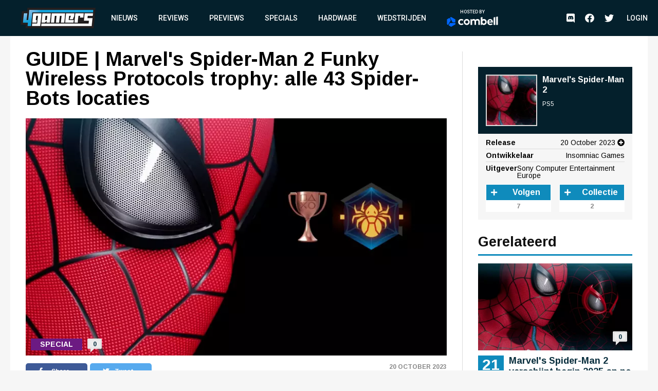

--- FILE ---
content_type: text/html; charset=UTF-8
request_url: https://www.4gamers.be/specials/83313/1/guide-marvels-spider-man-2-funky-wireless-protocols-trophy-alle-43-spider-bots-locaties
body_size: 10624
content:
<!DOCTYPE html>
<html lang="nl">
<head>
	
    <script id="cookieyes" type="text/javascript" src="https://cdn-cookieyes.com/client_data/98aaa9adfbf6571bc3327b7a/script.js"></script>
    <script async src="https://www.googletagmanager.com/gtag/js?id=UA-18010104-2"></script>
    <script async src='https://securepubads.g.doubleclick.net/tag/js/gpt.js'></script>
    <script>
      window.googletag = window.googletag || {cmd: []};
    </script>
    <script>
        window.dataLayer = window.dataLayer || [];
        function gtag(){dataLayer.push(arguments);}
        gtag('js', new Date());

        gtag('config', 'G-TWYMQGNFNE');
    </script>
    <!-- Google Tag Manager -->
    <script>(function(w,d,s,l,i){w[l]=w[l]||[];w[l].push({'gtm.start':
                new Date().getTime(),event:'gtm.js'});var f=d.getElementsByTagName(s)[0],
            j=d.createElement(s),dl=l!='dataLayer'?'&l='+l:'';j.async=true;j.src=
            'https://www.googletagmanager.com/gtm.js?id='+i+dl;f.parentNode.insertBefore(j,f);
        })(window,document,'script','dataLayer','GTM-MVL48QJ');</script>
    <!-- End Google Tag Manager -->
    <script  type="text/plain">
        (function(h,o,t,j,a,r){
            h.hj=h.hj||function(){(h.hj.q=h.hj.q||[]).push(arguments)};
            h._hjSettings={hjid:2959586,hjsv:6};
            a=o.getElementsByTagName('head')[0];
            r=o.createElement('script');r.async=1;
            r.src=t+h._hjSettings.hjid+j+h._hjSettings.hjsv;
            a.appendChild(r);
        })(window,document,'https://static.hotjar.com/c/hotjar-','.js?sv=');
    </script>
    <meta charset="UTF-8">
    <meta name="viewport" content="width=device-width, initial-scale=1">
    <link rel="stylesheet" href="https://fonts.googleapis.com/css?family=Roboto:400,500,700&display=swap">
    <link rel="stylesheet" href="https://fonts.googleapis.com/css?family=Arimo:400,700&display=swap">
    <link rel="stylesheet" type="text/css" href="https://cdnjs.cloudflare.com/ajax/libs/slick-carousel/1.8.1/slick.min.css">
    <link rel="stylesheet" type="text/css" href="https://cdnjs.cloudflare.com/ajax/libs/font-awesome/5.11.2/css/all.css">
        <meta name="csrf-param" content="_csrf">
<meta name="csrf-token" content="MJBxLdOoneOadCw7lzXlTlgkGTYmHYI_MMgi1Ot1t3tEvURGlMnRptw7dEn7caQ7Ekd1eBJY0Xdnrm2ihDb2PA==">
    <meta name="user" content="guest">
    <title>
        4Gamers - GUIDE | Marvel&#039;s Spider-Man 2 Funky Wireless Protocols trophy: alle 43 Spider-Bots locaties    </title>
            <script type="application/ld+json">
    {
        "@context": "https://schema.org",
        "@type": "NewsArticle",
        "headline": "GUIDE | Marvel's Spider-Man 2 Funky Wireless Protocols trophy: alle 43 Spider-Bots locaties",
        "description": "Om in Marvel's Spider-Man 2 de Funky Wireless Protocols trophy te behalen moet je vooral je ogen goed open houden. Deze trophy vereist namelijk dat je alle 43 Spider-Bots in de game vindt en dat is...",
        "articleSection": "Specials",
        "datePublished": "2023-10-20T01:02:00+00:00",
        "dateModified": "2023-10-20T01:02:00+00:00",
                "image": [
                            "https://images.4gamers.be/article-primary/2023/10/29/large/-523f.jpg"
                    ],
                "author": [{
            "@type": "Person",
            "name": "Jay"
        }],
                        "isAccessibleForFree": true,
        "copyrightYear": "2023"
    }
</script>                <script>
    var msTag = {
        site: '4gamers',
        page: 'longarticle'
            }
</script>        <link rel="apple-touch-icon-precomposed" sizes="152x152" href="/images/icons/apple-touch/4gamers-152x152.png">
    <link rel="apple-touch-icon-precomposed" sizes="144x144" href="/images/icons/apple-touch/4gamers-144x144.png">
    <link rel="apple-touch-icon-precomposed" sizes="120x120" href="/images/icons/apple-touch/4gamers-120x120.png">
    <link rel="apple-touch-icon-precomposed" sizes="114x114" href="/images/icons/apple-touch/4gamers-114x114.png">
    <link rel="apple-touch-icon-precomposed" sizes="76x76" href="/images/icons/apple-touch/4gamers-76x76.png">
    <link rel="apple-touch-icon-precomposed" sizes="72x72" href="/images/icons/apple-touch/4gamers-72x72.png">
    <link rel="apple-touch-icon-precomposed" href="/images/icons/apple-touch/4gamers.png">
    <link rel="shortcut icon" href="/images/icons/favicon.ico" type="x-icon">
    <link rel="canonical" href="https://www.4gamers.be/specials/83313/1/guide-marvels-spider-man-2-funky-wireless-protocols-trophy-alle-43-spider-bots-locaties" />
    <script async src="https://pagead2.googlesyndication.com/pagead/js/adsbygoogle.js?client=ca-pub-6995984042175676" crossorigin="anonymous"></script>
    <meta name="description" content="Om in Marvel&#039;s Spider-Man 2 de Funky Wireless Protocols trophy te behalen moet je vooral je ogen goed open houden. Deze trophy vereist namelijk dat je alle 43 Spider-Bots in de game vindt en dat is...">
<meta property="og:title" content="GUIDE | Marvel&#039;s Spider-Man 2 Funky Wireless Protocols trophy: alle 43 Spider-Bots locaties">
<meta property="og:description" content="Om in Marvel&#039;s Spider-Man 2 de Funky Wireless Protocols trophy te behalen moet je vooral je ogen goed open houden. Deze trophy vereist namelijk dat je alle 43 Spider-Bots in de game vindt en dat is...">
<meta property="og:url" content="https://www.4gamers.be/specials/83313/1/guide-marvels-spider-man-2-funky-wireless-protocols-trophy-alle-43-spider-bots-locaties">
<meta property="og:image" content="https://images.4gamers.be/article-primary/2023/10/29/large/-523f.jpg">
<meta property="og:type" content="article">
<meta name="twitter:card" content="summary_large_image">
<meta name="twitter:title" content="GUIDE | Marvel&#039;s Spider-Man 2 Funky Wireless Protocols trophy: alle 43 Spider-Bots locaties">
<meta name="twitter:description" content="Om in Marvel&#039;s Spider-Man 2 de Funky Wireless Protocols trophy te behalen moet je vooral je ogen goed open houden. Deze trophy vereist namelijk dat je alle 43 Spider-Bots in de game vindt en dat is...">
<meta name="twitter:site" content="@4gamershq">
<meta name="twitter:image" content="https://images.4gamers.be/article-primary/2023/10/29/large/-523f.jpg">
<meta name="twitter:creator" content="@4gamershq">
<link href="/css/stylev2.css?v=1699521718" rel="stylesheet"></head>
<body>
<!-- Google Tag Manager (noscript) -->
<noscript><iframe src="https://www.googletagmanager.com/ns.html?id=GTM-MVL48QJ"
                  height="0" width="0" style="display:none;visibility:hidden"></iframe></noscript>
<!-- End Google Tag Manager (noscript) -->
<div id="app">
    
<header class="header">
    <div class="container">
        <div class="header__logo">
            <a href="/" title="4Gamers">
                <img class="logo" src="/images/logo.png" alt="4gamers logo">            </a>
        </div>
        <nav class="nav">
            <ul>
    <li><a href="/nieuws">Nieuws</a></li>
<li><a href="/reviews">Reviews</a></li>
<li><a href="/previews">Previews</a></li>
<li><a href="/specials">Specials</a></li>
<li><a href="/hardware">Hardware</a></li>
<li><a href="/wedstrijden">Wedstrijden</a></li>
<li><a href="https://combell.be" target="_blank">
                        <div class="header__combell">
                            Hosted by
                            <svg class="header__combell__logo--small" height="30px" alt="Hosting en Webhosting bij Combell" title="Hosting en Webhosting bij Combell" viewBox="0 0 32 36" version="1.1" xmlns="http://www.w3.org/2000/svg" xmlns:xlink="http://www.w3.org/1999/xlink">
                                <g stroke="none" stroke-width="1" fill="none" fill-rule="evenodd">
                                    <g transform="translate(-184.000000, -27.000000)" fill="#0066FF" fill-rule="nonzero">
                                        <g transform="translate(184.000000, 27.000000)">
                                            <path d="M30.2501657,19.982375 C30.8011657,19.982375 31.2481657,19.535375 31.2481657,18.984375 L31.2481657,9.526375 C31.2481657,9.169875 31.0581657,8.840375 30.7491657,8.662375 L15.9771657,0.133875 C15.6686657,-0.044625 15.2881657,-0.044625 14.9791657,0.133875 L11.9991657,1.854375 C11.5216657,2.129875 11.3581657,2.740375 11.6341657,3.217375 L21.0256657,19.483375 C21.2041657,19.791875 21.5331657,19.982375 21.8896657,19.982375 L30.2501657,19.982375 L30.2501657,19.982375 Z">
                                            </path>
                                            <path d="M30.9598344,27.303 C31.2683344,27.1245 31.4588344,26.7955 31.4588344,26.439 L31.4588344,22.998 C31.4588344,22.447 31.0118344,22 30.4608344,22 L11.6783344,22 C11.3218344,22 10.9923344,22.19 10.8143344,22.499 L6.63383441,29.74 C6.35833441,30.2175 6.52183441,30.8275 6.99883441,31.103 L15.1898344,35.832 C15.4983344,36.0105 15.8788344,36.0105 16.1878344,35.832 L30.9598344,27.303 Z">
                                            </path>
                                            <path d="M3.479,28.8691657 C3.9565,29.1446657 4.5665,28.9811657 4.842,28.5041657 L14.2335,12.2381657 C14.412,11.9291657 14.412,11.5491657 14.2335,11.2401657 L10.053,3.99916575 C9.7775,3.52166575 9.167,3.35816575 8.69,3.63416575 L0.499,8.36316575 C0.19,8.54166575 -1.42108547e-14,8.87066575 -1.42108547e-14,9.22716575 L-1.42108547e-14,26.2841657 C-1.42108547e-14,26.6406657 0.19,26.9701657 0.499,27.1481657 L3.479,28.8691657 Z">
                                            </path>
                                        </g>
                                    </g>
                                </g>
                            </svg>
                            <svg class="header__combell__logo--large" width="100px" height="20px" alt="Hosting en Webhosting bij Combell" title="Hosting en Webhosting bij Combell" viewBox="0 0 377 76" version="1.1" xmlns="http://www.w3.org/2000/svg" xmlns:xlink="http://www.w3.org/1999/xlink">
                                <g stroke="none" stroke-width="1" fill="none" fill-rule="evenodd">
                                    <g transform="translate(83.000000, 0.000000)" fill="#FFFFFF" fill-rule="nonzero">
                                        <path d="M272.997,4.486 L263.626,6.536 C263.033,6.665 262.61,7.19 262.61,7.797 L262.61,60.996 C262.61,61.721 263.198,62.309 263.923,62.309 L273.252,62.309 C273.974,62.309 274.565,61.718 274.565,60.996 L274.565,5.748 C274.564,4.924 273.802,4.31 272.997,4.486 Z"></path>
                                        <path d="M63.581,18.773 C51.37,18.773 41.436,28.707 41.436,40.918 C41.436,53.129 51.37,63.063 63.581,63.063 C75.792,63.063 85.726,53.129 85.726,40.918 C85.725,28.707 75.791,18.773 63.581,18.773 Z M63.581,52.073 C57.43,52.073 52.427,47.069 52.427,40.918 C52.427,34.767 57.431,29.764 63.581,29.764 C69.732,29.764 74.736,34.768 74.736,40.918 C74.735,47.069 69.731,52.073 63.581,52.073 Z"></path>
                                        <path d="M291.634,0.543 L282.263,2.593 C281.67,2.722 281.247,3.247 281.247,3.854 L281.247,60.996 C281.247,61.721 281.835,62.309 282.56,62.309 L291.889,62.309 C292.611,62.309 293.202,61.718 293.202,60.996 L293.202,1.805 C293.202,0.98 292.44,0.367 291.634,0.543 Z"></path>
                                        <path d="M35.161,51.187 C34.759,50.659 34.026,50.523 33.46,50.87 C31.415,52.124 28.125,53.673 24.353,53.673 C21.32,53.673 18.732,52.893 16.661,51.355 C14.344,49.635 11.867,45.976 11.867,40.865 C11.867,35.609 14.474,32.571 16.661,30.948 C18.731,29.41 21.319,28.63 24.352,28.63 C27.578,28.63 30.379,29.932 32.327,31.183 C32.89,31.545 33.637,31.403 34.04,30.869 L38.313,25.208 C38.754,24.623 38.621,23.79 38.019,23.373 C35.057,21.32 29.169,18.665 23.378,18.665 C8.414,18.665 2.972,29.559 2.032,31.743 C0.887,34.404 0.306,37.418 0.306,40.7 L0.306,41.028 C0.306,44.311 0.887,47.325 2.032,49.985 C3.178,52.649 4.795,54.988 6.838,56.936 C8.882,58.887 11.344,60.411 14.156,61.466 C16.979,62.526 20.081,63.063 23.377,63.063 C27.383,63.063 30.91,62.354 33.859,60.955 C35.615,60.123 37.233,59.086 38.686,57.865 C39.216,57.419 39.31,56.64 38.891,56.089 L35.161,51.187 Z"></path>
                                        <path d="M190.449,18.773 C186.71,18.773 183.38,19.719 180.554,21.585 L179.515,22.307 L179.519,5.546 C179.523,4.721 178.763,4.104 177.957,4.276 L168.502,6.301 C167.958,6.466 167.586,6.968 167.586,7.537 L167.586,61.651 C167.586,61.982 167.855,62.251 168.186,62.251 L173.373,62.251 C173.772,62.251 174.148,62.067 174.393,61.751 L177.312,57.988 L177.773,58.452 C180.813,61.511 184.596,63.063 189.016,63.063 C201.227,63.063 211.161,53.129 211.161,40.918 C211.16,28.293 202.256,18.773 190.449,18.773 Z M189.021,52.073 C185.941,52.073 182.969,50.779 180.864,48.524 L179.515,46.8 L179.515,35.06 L180.864,33.314 C182.967,31.058 185.94,29.765 189.021,29.765 C195.172,29.765 200.175,34.769 200.175,40.919 C200.176,47.069 195.172,52.073 189.021,52.073 Z"></path>
                                        <path d="M142.448,18.764 C135.398,18.764 130.188,22.911 128.051,24.95 C124.843,20.72 119.918,18.764 113.963,18.764 C106.374,18.764 101.398,23.838 101.398,23.838 L98.479,20.075 C98.235,19.76 97.858,19.575 97.459,19.575 L92.272,19.575 C91.941,19.575 91.672,19.844 91.672,20.175 L91.672,61.002 C91.672,61.571 92.044,62.073 92.588,62.238 L102.043,62.255 C102.85,62.428 103.609,61.81 103.605,60.985 L103.601,60.002 L103.601,46.766 L103.601,35.026 C103.601,35.026 106.448,29.752 112.776,29.752 C117.421,29.752 121.103,32.271 121.103,39.661 L121.103,59.669 C121.103,61.113 122.274,62.284 123.718,62.284 L129.474,62.284 C130.918,62.284 132.089,61.113 132.089,59.669 L132.089,39.661 C132.089,39.642 132.087,39.625 132.087,39.606 L132.087,35.026 C132.087,35.026 134.934,29.752 141.262,29.752 C145.907,29.752 149.589,32.271 149.589,39.661 L149.589,59.669 C149.589,61.113 150.76,62.284 152.204,62.284 L157.96,62.284 C159.404,62.284 160.575,61.113 160.575,59.669 L160.575,39.661 C160.574,25.078 153.171,18.764 142.448,18.764 Z"></path>
                                        <path d="M255.745,33.519 C254.927,30.751 253.651,28.266 251.951,26.135 C250.262,24.02 248.112,22.311 245.565,21.058 C243.034,19.814 239.989,19.185 236.512,19.185 C236.49,19.185 236.468,19.185 236.445,19.185 C233.367,19.191 230.527,19.782 228.007,20.943 C225.48,22.106 223.278,23.711 221.46,25.711 C219.635,27.72 218.195,30.106 217.182,32.801 C216.165,35.501 215.652,38.405 215.659,41.43 L215.659,41.597 C215.666,44.886 216.23,47.904 217.332,50.566 C218.436,53.229 219.989,55.564 221.949,57.505 C223.907,59.447 226.261,60.963 228.95,62.008 C231.635,63.054 234.582,63.583 237.711,63.583 C237.731,63.583 237.753,63.583 237.774,63.583 C242.738,63.573 247.727,63.16 254.153,58.29 C254.624,57.933 254.725,57.266 254.381,56.785 C253.777,55.941 252.623,54.354 250.519,51.526 C250.184,51.075 249.56,50.952 249.079,51.243 C247.009,52.496 243.925,54.181 238.737,54.192 C238.726,54.192 238.713,54.192 238.701,54.192 C235.717,54.192 233.498,53.634 231.45,52.052 C229.799,50.779 228.116,48.347 227.38,45.349 L227.307,44.961 L255.935,44.92 C256.221,44.92 256.49,44.808 256.691,44.605 C256.892,44.402 257.003,44.134 257.003,43.848 L256.999,42.555 C256.994,39.51 256.571,36.325 255.745,33.519 Z M227.159,37.353 C227.736,33.339 229.17,31.323 230.221,30.212 C231.889,28.449 233.78,27.777 236.472,27.771 C236.481,27.771 236.49,27.771 236.501,27.771 C239.182,27.771 241.116,28.587 242.762,30.37 C244.39,32.131 245.179,34.451 245.415,37.353 L227.159,37.353 Z"></path>
                                    </g>
                                    <path d="M60.5003315,43.96475 C61.6023315,43.96475 62.4963315,43.07075 62.4963315,41.96875 L62.4963315,23.05275 C62.4963315,22.33975 62.1163315,21.68075 61.4983315,21.32475 L31.9543315,4.26775 C31.3373315,3.91075 30.5763315,3.91075 29.9583315,4.26775 L23.9983315,7.70875 C23.0433315,8.25975 22.7163315,9.48075 23.2683315,10.43475 L42.0513315,42.96675 C42.4083315,43.58375 43.0663315,43.96475 43.7793315,43.96475 L60.5003315,43.96475 Z" fill="#0066FF" fill-rule="nonzero"></path>
                                    <path d="M61.9196688,58.606 C62.5366688,58.249 62.9176688,57.591 62.9176688,56.878 L62.9176688,49.996 C62.9176688,48.894 62.0236688,48 60.9216688,48 L23.3566688,48 C22.6436688,48 21.9846688,48.38 21.6286688,48.998 L13.2676688,63.48 C12.7166688,64.435 13.0436688,65.655 13.9976688,66.206 L30.3796688,75.664 C30.9966688,76.021 31.7576688,76.021 32.3756688,75.664 L61.9196688,58.606 Z" fill="#0066FF" fill-rule="nonzero"></path>
                                    <path d="M6.958,61.7383315 C7.913,62.2893315 9.133,61.9623315 9.684,61.0083315 L28.467,28.4763315 C28.824,27.8583315 28.824,27.0983315 28.467,26.4803315 L20.106,11.9983315 C19.555,11.0433315 18.334,10.7163315 17.38,11.2683315 L0.998,20.7263315 C0.38,21.0833315 0,21.7413315 0,22.4543315 L0,56.5683315 C0,57.2813315 0.38,57.9403315 0.998,58.2963315 L6.958,61.7383315 Z" fill="#0066FF" fill-rule="nonzero"></path>
                                </g>
                            </svg>
                        </div>
                    </a></li></ul>            <ul class="social__nav">
                <li><a href="https://discord.gg/MspksWZ" target="_blank" rel="nofollow noopener noreferrer"><i class="fab fa-discord fa-menu" aria-hidden="true"></i><span class="visible-hidden">Discord</span></a></li>
<li><a href="https://www.facebook.com/4GamersBE/" target="_blank" rel="nofollow noopener noreferrer"><i class="fab fa-facebook fa-menu" aria-hidden="true"></i><span class="visible-hidden">Facebook</span></a></li>
<li><a href="https://twitter.com/4gamershq" target="_blank" rel="nofollow noopener noreferrer"><i class="fab fa-twitter fa-menu" aria-hidden="true"></i><span class="visible-hidden">Twitter</span></a></li>            </ul>
        </nav>
        <div class="header__action">
            <ul class="social__nav">
            <li><a href="https://discord.gg/MspksWZ" target="_blank" rel="nofollow noopener noreferrer"><i class="fab fa-discord fa-menu" aria-hidden="true"></i><span class="visible-hidden">Discord</span></a></li>
<li><a href="https://www.facebook.com/4GamersBE/" target="_blank" rel="nofollow noopener noreferrer"><i class="fab fa-facebook fa-menu" aria-hidden="true"></i><span class="visible-hidden">Facebook</span></a></li>
<li><a href="https://twitter.com/4gamershq" target="_blank" rel="nofollow noopener noreferrer"><i class="fab fa-twitter fa-menu" aria-hidden="true"></i><span class="visible-hidden">Twitter</span></a></li>            </ul>
                            <div class="header__profile header__profile--auto">
                    <div class="header__profile__login">
                        <a href="/site/login">Login</a>
                    </div>
                </div>
                        <button class="hamburger hamburger--squeeze" type="button">
                <span class="hamburger-box"><span class="hamburger-inner"></span></span>
            </button>
        </div>
    </div>
</header>
    <div class="content">
        <div id="div-gpt-ad-6046381-1" class="combined-bill-container">
        </div>
        <div class="container">
            
<div class="sidebar-layout">
    <div class="sidebar-layout__left">
        <article class="article-details article-details--super article-details--special">
            <div class="article-details__headline">
                <h1 class="article-details__title">
                    GUIDE | Marvel's Spider-Man 2 Funky Wireless Protocols trophy: alle 43 Spider-Bots locaties                </h1>
            </div>
            <div class="article-details__image">
                <div class="article-details__image__container">
                    
    <picture>
                    <source sizes="(min-width: 960px) 540px, 100vw" srcset="https://images.4gamers.be/article-primary/2023/10/29/small/-523f.webp 100w, https://images.4gamers.be/article-primary/2023/10/29/medium/-523f.webp 273w, https://images.4gamers.be/article-primary/2023/10/29/large/-523f.webp 488w, https://images.4gamers.be/article-primary/2023/10/29/large/-523f.webp 740w" type="image/webp">
                <source sizes="(min-width: 960px) 540px, 100vw" srcset="https://images.4gamers.be/article-primary/2023/10/29/small/-523f.jpg 100w, https://images.4gamers.be/article-primary/2023/10/29/medium/-523f.jpg 273w, https://images.4gamers.be/article-primary/2023/10/29/large/-523f.jpg 740w" type="image/jpg">
        <img src="https://images.4gamers.be/article-primary/2023/10/29/large/-523f.jpg" alt="GUIDE | Marvel&#039;s Spider-Man 2 Funky Wireless Protocols trophy: alle 43 Spider-Bots locaties" loading="lazy">
    </picture>
                </div>
                <div class="article-details__type">
                    Special                </div>
                <a href="#comments" class="article-details__comments">
                    0                </a>
            </div>
            <div class="article-details__info">
                <div class="article-details__socials">
                    <a href="#" class="social social--facebook" onclick="window.open('https://www.facebook.com/sharer/sharer.php?u='+encodeURIComponent('https://www.4gamers.be/specials/83313/1/guide-marvels-spider-man-2-funky-wireless-protocols-trophy-alle-43-spider-bots-locaties'),'share-dialog','width=626,height=436'); return false;">
    <i class="fab fa-facebook-f"></i> Share</a>
                    <a href="#" class="social social--twitter" onclick="window.open('https://twitter.com/intent/tweet?url='+encodeURIComponent('https://www.4gamers.be/specials/83313/1/guide-marvels-spider-man-2-funky-wireless-protocols-trophy-alle-43-spider-bots-locaties')+'&text=GUIDE %7C Marvel's Spider-Man 2 Funky Wireless Protocols trophy: alle 43 Spider-Bots locaties','share-dialog','width=626,height=436'); return false;">
    <i class="fab fa-twitter"></i> Tweet</a>
                </div>
                <div class="article-details__extra">
                    <div class="article-details__date">
                        20 October 2023                    </div>
                    <div class="article-details__reviewer">
                        Geschreven door&nbsp;<a href="/profile/view?slug=jay2184">Jay</a>
                    </div>
                </div>
            </div>
            <div class="article-details__content wysiwyg">
                                    <p style="text-align: justify;"><strong>Om in <a href="https://www.4gamers.be/game/32976/marvels-spider-man-2">Marvel's Spider-Man 2</a> de Funky Wireless Protocols trophy te behalen moet je vooral je ogen goed open houden. Deze trophy vereist namelijk dat je alle 43 Spider-Bots in de game vindt en dat is makkelijker gezegd dan gedaan. Ze worden namelijk niet aangeduid op de map en je kan ze alleen opmerken aan de grote, roze impuls die ze uitstralen.</strong></p>
<p style="text-align: justify;">Eens je alle Spider-Bot collectibles verzameld hebt, krijg je de zijmissie "The Message" voorgeschoteld. Breng die tot een goed einde en je behaalt de Funky Wireless Protocols trophy.</p>
<h3 style="text-align: justify;">Spider-Bots locaties</h3>
<p style="text-align: justify;">Hieronder vind je een algemeen overzicht van waar je hoeveel Spider-Bots kan vinden in Marvel's Spider-Man 2. Wil je meer exacte locaties, dan kan je bij de video terecht.</p>
<ul>
<li style="text-align: left;">Greenwich &ndash; 3 Spider-Bots</li>
<li style="text-align: left;">Financial District &ndash; 2 Spider-Bots</li>
<li style="text-align: left;">Chinatown &ndash; 3 Spider-Bots</li>
<li style="text-align: left;">Midtown &ndash; 3 Spider-Bots</li>
<li style="text-align: left;">Hell&rsquo;s Kitchen &ndash; 4 Spider-Bots</li>
<li style="text-align: left;">Upper West Side &ndash; 3 Spider-Bots</li>
<li style="text-align: left;">Central Park &ndash; 2 Spider-Bots</li>
<li style="text-align: left;">Upper East Side &ndash; 3 Spider-Bots</li>
<li style="text-align: left;">Harlem &ndash; 3 Spider-Bots</li>
<li style="text-align: left;">Astoria &ndash; 4 Spider-Bots</li>
<li style="text-align: left;">Downtown Queens &ndash; 3 Spider-Bots</li>
<li style="text-align: left;">Little Odessa &ndash; 3 Spider-Bots</li>
<li style="text-align: left;">Williamsburg &ndash; 2 Spider-Bots</li>
<li style="text-align: left;">Downtown Brooklyn &ndash; 4 Spider-Bots</li>
</ul>
<p style="text-align: center;"><iframe src="https://www.youtube.com/embed/gYsYAV_IjXA" width="560" height="314" allowfullscreen="allowfullscreen"></iframe></p>                            </div>
                                    <a href="#comments" class="m-t-30 mobile-centered">
                <div class="btn">
                    &raquo; Reacties (0)
                </div>
            </a>
        </article>
    </div>
    <div class="sidebar-layout__right">
                    
<div class="centered">
    <div id="div-gpt-ad-8853676-2" style="display:block">
        <div id="_4gamers.be_-rectangle" class="advise-rectangle"></div>
    </div>
</div>        
                    
<div class="game-card">
    <div class="game-card__header">
        <a href="/game/32976/marvels-spider-man-2">
            <div class="game-card__image">
                
    <picture>
                    <source sizes="(min-width: 960px) 540px, 100vw" srcset="https://images.4gamers.be/game-primary/2021/09/10/small/marvels-spider-man-2-PS5-8a1b.webp 100w, https://images.4gamers.be/game-primary/2021/09/10/medium/marvels-spider-man-2-PS5-8a1b.webp 273w, https://images.4gamers.be/game-primary/2021/09/10/large/marvels-spider-man-2-PS5-8a1b.webp 488w, https://images.4gamers.be/game-primary/2021/09/10/thumbnail/marvels-spider-man-2-PS5-8a1b.webp 740w" type="image/webp">
                <source sizes="(min-width: 960px) 540px, 100vw" srcset="https://images.4gamers.be/game-primary/2021/09/10/small/marvels-spider-man-2-PS5-8a1b.jpg 100w, https://images.4gamers.be/game-primary/2021/09/10/medium/marvels-spider-man-2-PS5-8a1b.jpg 273w, https://images.4gamers.be/game-primary/2021/09/10/thumbnail/marvels-spider-man-2-PS5-8a1b.jpg 740w" type="image/jpg">
        <img src="https://images.4gamers.be/game-primary/2021/09/10/thumbnail/marvels-spider-man-2-PS5-8a1b.jpg" alt="Marvel&#039;s Spider-Man 2" loading="lazy">
    </picture>
            </div>
        </a>
        <div class="game-card__title">
            <a href="/game/32976/marvels-spider-man-2">
                Marvel's Spider-Man 2            </a>
            <ul>
                                    <li>
                        PS5                    </li>
                            </ul>
        </div>
    </div>
    <div class="game-card__info">
        <ul>
                                            <li>
                                        <span>Release</span>
                    <div>20 October 2023 <i class="fas fa-plus-circle"></i></div>
                    <div class="hover-box hidden">
                        <ul>
                                                                                <li><span>PS5</span>20 October 2023</li>
                                                </ul>
                    </div>
                </li>
                                        <li>
                    <span>Ontwikkelaar</span> Insomniac Games                </li>
                                        <li>
                    <span>Uitgever</span> Sony Computer Entertainment Europe                </li>
                    </ul>
        <div class="game-card__buttons">
            <div class="counter-button counter-button--follow">
                <a class="action__button action__button--add" data-href="/game/32976/marvels-spider-man-2/follow">
                                            <i class="fa fa-plus"></i>
                                        <span>Volgen</span>
                </a>
                <span class="counter-button__counter">7</span>
            </div>
            <div class="counter-button counter-button--collect">
                <a class="action__button action__button--add" data-href="/game/32976/marvels-spider-man-2/have">
                                            <i class="fa fa-plus"></i>
                                        <span>Collectie</span>
                </a>
                <span class="counter-button__counter">2</span>
            </div>
        </div>
    </div>
</div>
                            <div class="sidebar-list">
                <div class="sidebar-list__title">
                    Gerelateerd
                </div>
                <div class="sidebar-list__list">
                                            
<a href="https://www.4gamers.be/nieuws/85858/1/marvels-spider-man-2-verschijnt-begin-2025-op-pc">
    <article class="article article--nieuws ">
        <div class="article__image">
            <div class="article__image__container">
                
    <picture>
                    <source sizes="(min-width: 960px) 540px, 100vw" srcset="https://images.4gamers.be/game-primary/2021/09/10/small/marvels-spider-man-2-PS5-8a1b.webp 100w, https://images.4gamers.be/game-primary/2021/09/10/medium/marvels-spider-man-2-PS5-8a1b.webp 273w, https://images.4gamers.be/game-primary/2021/09/10/large/marvels-spider-man-2-PS5-8a1b.webp 488w, https://images.4gamers.be/game-primary/2021/09/10/large/marvels-spider-man-2-PS5-8a1b.webp 740w" type="image/webp">
                <source sizes="(min-width: 960px) 540px, 100vw" srcset="https://images.4gamers.be/game-primary/2021/09/10/small/marvels-spider-man-2-PS5-8a1b.jpg 100w, https://images.4gamers.be/game-primary/2021/09/10/medium/marvels-spider-man-2-PS5-8a1b.jpg 273w, https://images.4gamers.be/game-primary/2021/09/10/large/marvels-spider-man-2-PS5-8a1b.jpg 740w" type="image/jpg">
        <img src="https://images.4gamers.be/game-primary/2021/09/10/large/marvels-spider-man-2-PS5-8a1b.jpg" alt="Marvel&#039;s Spider-Man 2 verschijnt begin 2025 op pc" loading="lazy">
    </picture>
            </div>
            <div class="article__comments">
                0            </div>
            <div class="article__date__m">
                <div class="article__date__m__day">
                    21                </div>
                <div class="article__date__m__month">
                    Oct                </div>
            </div>
        </div>
        <div class="article__info">
            <div class="article__date">
                <div class="article__date__day">
                    21                </div>
                <div class="article__date__month">
                    Oct                </div>
            </div>
            <div class="article__title">
                Marvel's Spider-Man 2 verschijnt begin 2025 op pc            </div>
            <div class="article__extra__m">
                21 October 2024 - 0 Reacties            </div>
        </div>
    </article>
</a>
<a href="https://www.4gamers.be/nieuws/84283/1/beelden-gelekt-van-geannuleerde-spider-man-co-op-live-service-game">
    <article class="article article--nieuws ">
        <div class="article__image">
            <div class="article__image__container">
                
    <picture>
                    <source sizes="(min-width: 960px) 540px, 100vw" srcset="https://images.4gamers.be/article-primary/2024/03/13/small/-002c.webp 100w, https://images.4gamers.be/article-primary/2024/03/13/medium/-002c.webp 273w, https://images.4gamers.be/article-primary/2024/03/13/large/-002c.webp 488w, https://images.4gamers.be/article-primary/2024/03/13/large/-002c.webp 740w" type="image/webp">
                <source sizes="(min-width: 960px) 540px, 100vw" srcset="https://images.4gamers.be/article-primary/2024/03/13/small/-002c.jpg 100w, https://images.4gamers.be/article-primary/2024/03/13/medium/-002c.jpg 273w, https://images.4gamers.be/article-primary/2024/03/13/large/-002c.jpg 740w" type="image/jpg">
        <img src="https://images.4gamers.be/article-primary/2024/03/13/large/-002c.jpg" alt="Beelden gelekt van geannuleerde Spider-Man co-op live service game" loading="lazy">
    </picture>
            </div>
            <div class="article__comments">
                9            </div>
            <div class="article__date__m">
                <div class="article__date__m__day">
                    13                </div>
                <div class="article__date__m__month">
                    Mar                </div>
            </div>
        </div>
        <div class="article__info">
            <div class="article__date">
                <div class="article__date__day">
                    13                </div>
                <div class="article__date__month">
                    Mar                </div>
            </div>
            <div class="article__title">
                Beelden gelekt van geannuleerde Spider-Man co-op live service game            </div>
            <div class="article__extra__m">
                13 March 2024 - 9 Reacties            </div>
        </div>
    </article>
</a>
<a href="https://www.4gamers.be/nieuws/84263/1/neen-sweet-baby-inc-forceert-geen-woke-agenda-in-games">
    <article class="article article--nieuws ">
        <div class="article__image">
            <div class="article__image__container">
                
    <picture>
                    <source sizes="(min-width: 960px) 540px, 100vw" srcset="https://images.4gamers.be/article-primary/2024/03/08/small/-232b.webp 100w, https://images.4gamers.be/article-primary/2024/03/08/medium/-232b.webp 273w, https://images.4gamers.be/article-primary/2024/03/08/large/-232b.webp 488w, https://images.4gamers.be/article-primary/2024/03/08/large/-232b.webp 740w" type="image/webp">
                <source sizes="(min-width: 960px) 540px, 100vw" srcset="https://images.4gamers.be/article-primary/2024/03/08/small/-232b.jpg 100w, https://images.4gamers.be/article-primary/2024/03/08/medium/-232b.jpg 273w, https://images.4gamers.be/article-primary/2024/03/08/large/-232b.jpg 740w" type="image/jpg">
        <img src="https://images.4gamers.be/article-primary/2024/03/08/large/-232b.jpg" alt="Neen, Sweet Baby Inc. forceert geen &quot;woke agenda&quot; in games" loading="lazy">
    </picture>
            </div>
            <div class="article__comments">
                69            </div>
            <div class="article__date__m">
                <div class="article__date__m__day">
                    8                </div>
                <div class="article__date__m__month">
                    Mar                </div>
            </div>
        </div>
        <div class="article__info">
            <div class="article__date">
                <div class="article__date__day">
                    8                </div>
                <div class="article__date__month">
                    Mar                </div>
            </div>
            <div class="article__title">
                Neen, Sweet Baby Inc. forceert geen "woke agenda" in games            </div>
            <div class="article__extra__m">
                8 March 2024 - 69 Reacties            </div>
        </div>
    </article>
</a>
                                    </div>
            </div>
            </div>
</div>
<div class="divider-block divider-block--blue">
            <div class="mobile">
            <img onclick="window.open('http://eepurl.com/fFaLk','popup','width=600,height=600'); return false;" src="/images/4G_nieuwsbrief_banner.png" alt="4Gamers Logo">
        </div>
        <div class="desktop">
            
    <a href="/wedstrijden" class="contest" style="background-image: url('/images/default/article-banner.png')">
        <div class="contest__text">
            <i class="fas fa-trophy"></i> Er zijn voorlopig geen wedstrijden
        </div>
    </a>
            
<div class="register">
    <img src="/images/4Gamers_Nieuwsbrief_header.png" alt="Schrijf je in voor de 4Gamers nieuwsbrief">
    <form class="newsletter__form" action="https://mailing.4gamers.be/subscribe" method="POST" accept-charset="utf-8">
        <input type="email" name="email" id="email" placeholder="Email" required />
        <div style="display:none;">
            <label for="hp">HP</label><br/>
            <input type="text" name="hp" id="hp"/>
        </div>
        <input type="hidden" name="list" value="aowjmfzv892ZRyt7WixsaMxg"/>
        <input type="hidden" name="subform" value="yes"/>
        <input type="submit" name="submit" id="submit" value="Inschrijven"/>
    </form>
    <p>Je gegevens worden verwerkt volgens ons privacybeleid.</p>
</div>
            
<div class="centered">
    <div id="div-gpt-ad-8853676-3" style="display:block">
        <div id="_4gamers.be_-rectangle" class="advise-rectangle"></div>
    </div>
</div>        </div>
    </div>
<div class="article-block">
    
<a href="https://www.4gamers.be/nieuws/87773/1/final-fantasy-7-remake-voor-pc-en-ps5-krijgen-streamlined-progression-optie">
    <article class="highlight highlight--nieuws">
        <div class="highlight__image">
            <div class="highlight__image__container">
                
    <picture>
                    <source sizes="(min-width: 960px) 540px, 100vw" srcset="https://images.4gamers.be/article-primary/2026/01/16/small/-744e.webp 100w, https://images.4gamers.be/article-primary/2026/01/16/medium/-744e.webp 273w, https://images.4gamers.be/article-primary/2026/01/16/large/-744e.webp 488w, https://images.4gamers.be/article-primary/2026/01/16/large/-744e.webp 740w" type="image/webp">
                <source sizes="(min-width: 960px) 540px, 100vw" srcset="https://images.4gamers.be/article-primary/2026/01/16/small/-744e.jpg 100w, https://images.4gamers.be/article-primary/2026/01/16/medium/-744e.jpg 273w, https://images.4gamers.be/article-primary/2026/01/16/large/-744e.jpg 740w" type="image/jpg">
        <img src="https://images.4gamers.be/article-primary/2026/01/16/large/-744e.jpg" alt="Final Fantasy 7 Remake voor pc en PS5 krijgen Streamlined Progression-optie" loading="lazy">
    </picture>
            </div>
            <div class="highlight__type">
                                    N                            </div>
            <div class="highlight__comments">
                0            </div>
                    </div>
        <div class="highlight__title">
            Final Fantasy 7 Remake voor pc en PS5 krijgen Streamlined Progression-optie        </div>
    </article>
</a>
<a href="https://www.4gamers.be/nieuws/87771/1/sega-kondigt-plannen-aan-voor-35-jaar-sonic">
    <article class="highlight highlight--nieuws">
        <div class="highlight__image">
            <div class="highlight__image__container">
                
    <picture>
                    <source sizes="(min-width: 960px) 540px, 100vw" srcset="https://images.4gamers.be/article-primary/2026/01/16/small/-a067.webp 100w, https://images.4gamers.be/article-primary/2026/01/16/medium/-a067.webp 273w, https://images.4gamers.be/article-primary/2026/01/16/large/-a067.webp 488w, https://images.4gamers.be/article-primary/2026/01/16/large/-a067.webp 740w" type="image/webp">
                <source sizes="(min-width: 960px) 540px, 100vw" srcset="https://images.4gamers.be/article-primary/2026/01/16/small/-a067.jpg 100w, https://images.4gamers.be/article-primary/2026/01/16/medium/-a067.jpg 273w, https://images.4gamers.be/article-primary/2026/01/16/large/-a067.jpg 740w" type="image/jpg">
        <img src="https://images.4gamers.be/article-primary/2026/01/16/large/-a067.jpg" alt="Sega kondigt plannen aan voor 35 jaar Sonic" loading="lazy">
    </picture>
            </div>
            <div class="highlight__type">
                                    N                            </div>
            <div class="highlight__comments">
                0            </div>
                    </div>
        <div class="highlight__title">
            Sega kondigt plannen aan voor 35 jaar Sonic        </div>
    </article>
</a>
<a href="https://www.4gamers.be/nieuws/87775/1/eerste-beelden-van-de-nieuwe-the-legend-of-zelda-ocarina-of-time-lego-set-zijn-gelekt">
    <article class="highlight highlight--nieuws">
        <div class="highlight__image">
            <div class="highlight__image__container">
                
    <picture>
                    <source sizes="(min-width: 960px) 540px, 100vw" srcset="https://images.4gamers.be/article-primary/2026/01/16/small/-dab5.webp 100w, https://images.4gamers.be/article-primary/2026/01/16/medium/-dab5.webp 273w, https://images.4gamers.be/article-primary/2026/01/16/large/-dab5.webp 488w, https://images.4gamers.be/article-primary/2026/01/16/large/-dab5.webp 740w" type="image/webp">
                <source sizes="(min-width: 960px) 540px, 100vw" srcset="https://images.4gamers.be/article-primary/2026/01/16/small/-dab5.jpg 100w, https://images.4gamers.be/article-primary/2026/01/16/medium/-dab5.jpg 273w, https://images.4gamers.be/article-primary/2026/01/16/large/-dab5.jpg 740w" type="image/jpg">
        <img src="https://images.4gamers.be/article-primary/2026/01/16/large/-dab5.jpg" alt="Eerste beelden van de nieuwe The Legend of Zelda: Ocarina of Time Lego-set zijn gelekt" loading="lazy">
    </picture>
            </div>
            <div class="highlight__type">
                                    N                            </div>
            <div class="highlight__comments">
                1            </div>
                    </div>
        <div class="highlight__title">
            Eerste beelden van de nieuwe The Legend of Zelda: Ocarina of Time Lego-set zijn gelekt        </div>
    </article>
</a>
<a href="https://www.4gamers.be/nieuws/87770/1/amazon-maakt-fallout-realityshow-waarin-kandidaten-in-een-vault-leven">
    <article class="highlight highlight--nieuws">
        <div class="highlight__image">
            <div class="highlight__image__container">
                
    <picture>
                    <source sizes="(min-width: 960px) 540px, 100vw" srcset="https://images.4gamers.be/article-primary/2026/01/16/small/-26ab.webp 100w, https://images.4gamers.be/article-primary/2026/01/16/medium/-26ab.webp 273w, https://images.4gamers.be/article-primary/2026/01/16/large/-26ab.webp 488w, https://images.4gamers.be/article-primary/2026/01/16/large/-26ab.webp 740w" type="image/webp">
                <source sizes="(min-width: 960px) 540px, 100vw" srcset="https://images.4gamers.be/article-primary/2026/01/16/small/-26ab.jpg 100w, https://images.4gamers.be/article-primary/2026/01/16/medium/-26ab.jpg 273w, https://images.4gamers.be/article-primary/2026/01/16/large/-26ab.jpg 740w" type="image/jpg">
        <img src="https://images.4gamers.be/article-primary/2026/01/16/large/-26ab.jpg" alt="Amazon maakt Fallout-realityshow waarin kandidaten in een Vault leven" loading="lazy">
    </picture>
            </div>
            <div class="highlight__type">
                                    N                            </div>
            <div class="highlight__comments">
                1            </div>
                    </div>
        <div class="highlight__title">
            Amazon maakt Fallout-realityshow waarin kandidaten in een Vault leven        </div>
    </article>
</a>
</div>
<div class="sidebar-layout">
    <div class="sidebar-layout__left">
        <a name="comments"></a>
                    <div class="comments">
                <div class="comments__title">
                    Reacties                </div>
                <div class="comments__container">
                    <div class="comment">
                        Reacties zijn uitgeschakeld                    </div>
                </div>
            </div>
            </div>
    <div class="sidebar-layout__right">
                    
<div class="centered follow-container">
    <div id="div-gpt-ad-8853676-4" style="display:block">
        <div id="_4gamers.be_hp_repeat-halfpage" class="advise-rectangle" data-unique="" data-ad-name="hp_repeat"></div>
    </div>
</div>


            </div>
</div>
        </div>
    </div>
    <footer>
    <div class="footer">
        <div class="container">
            <div class="footer__content">
                <div class="footer__quick-menu">
                    <ul>
			<li><a href="https://static.spacefwd.com/privacy.pdf" target="_blank">Privacy Policy</a></li>
                        <li><a href="https://static.spacefwd.com/cookie.pdf">Cookie Policy</a></li>
                        <li><a href="https://static.spacefwd.com/terms.pdf">Gebruiksvoorwaarden</a></li>
                        <li><a href="/redactie">Redactie</a></li>
                        <li><a href="/contact">Contact</a></li>
                        <li><a href="#" onclick="showConsentManager()">Cookieinstellingen</a></li>
                    </ul>
                </div>
                <div class="footer__newsletter hidden-s">
                                    </div>
                <div class="footer__socials">
                    <div class="footer__socials__icons">
                        <a href="https://www.facebook.com/4GamersBE/" target="_blank" rel="nofollow noopener noreferrer">
                            <i class="fab fa-facebook-square" aria-hidden="true"></i>
                            <span class="visible-hidden">Facebook</span>
                        </a>
                        <a href="https://twitter.com/4gamershq" target="_blank" rel="nofollow noopener noreferrer">
                            <i class="fab fa-twitter-square" aria-hidden="true"></i>
                            <span class="visible-hidden">Twitter</span>
                        </a>
                        <a href="https://discord.gg/MspksWZ" target="_blank" rel="nofollow noopener noreferrer">
                            <i class="fab fa-discord" aria-hidden="true"></i>
                            <span class="visible-hidden">Discord</span>
                        </a>
                    </div>
                    <div class="footer__socials__image">
                        <img src="/images/new/4gamers_footer.png" alt="4Gamers Logo" loading="lazy">
                    </div>
                </div>
            </div>
        </div>
    </div>
    <div class="footer-copyright">
        <span>Copyright <a href="https://teammeta.eu">META bv</a> 2020</span>
    </div>
</footer>
</div>
<script src="https://platform.twitter.com/widgets.js"></script>
<script src="https://www.instagram.com/embed.js"></script>
<script src="https://d1m2uzvk8r2fcn.cloudfront.net/scripts/embed-code/1567027560.min.js"></script>
<script src="//embed.redditmedia.com/widgets/platform.js" async></script>
<script src="/assets/53880c07/jquery.min.js?v=1736842965"></script>
<script src="/assets/4ad6a159/yii.js?v=1736842965"></script>
<script src="/js/6dP4O0PXUa8Hm6ld.js?v=1653894784"></script>
<script src="/js/vue.js?v=1673988562"></script>
<script src="/js/appv2.min.js?v=1699521720"></script>
<script>FourG.initArticle();
FourG.initDetailAds();
FourG.initAdBlock('div-gpt-ad-8853676-2');
FourG.initCounterButtonManager();
FourG.initAdBlock('div-gpt-ad-8853676-3');
FourG.initAdBlock('div-gpt-ad-8853676-4');</script><script type="text/javascript" src="/js/slick.min.js"></script>
<script type="text/javascript">
    $('.slickerize').slick({
        infinite: true,
        arrows: false,
        slidesToShow: 4,
        slidesToScroll: 1,
        autoplay: true,
        autoplaySpeed: 3000,
        responsive: [
            {
                breakpoint: 900,
                settings: {
                    slidesToShow: 2,
                    slidesToScroll: 1,
                    dots: true
                }
            },
            {
                breakpoint: 600,
                settings: {
                    slidesToShow: 1,
                    slidesToScroll: 1,
                    dots: true
                }
            }
        ]
    });
    </script>
</body>
</html>


--- FILE ---
content_type: text/html; charset=utf-8
request_url: https://www.google.com/recaptcha/api2/aframe
body_size: 266
content:
<!DOCTYPE HTML><html><head><meta http-equiv="content-type" content="text/html; charset=UTF-8"></head><body><script nonce="t1rjCJ2yU2V6DhhVf9WOhA">/** Anti-fraud and anti-abuse applications only. See google.com/recaptcha */ try{var clients={'sodar':'https://pagead2.googlesyndication.com/pagead/sodar?'};window.addEventListener("message",function(a){try{if(a.source===window.parent){var b=JSON.parse(a.data);var c=clients[b['id']];if(c){var d=document.createElement('img');d.src=c+b['params']+'&rc='+(localStorage.getItem("rc::a")?sessionStorage.getItem("rc::b"):"");window.document.body.appendChild(d);sessionStorage.setItem("rc::e",parseInt(sessionStorage.getItem("rc::e")||0)+1);localStorage.setItem("rc::h",'1768617111679');}}}catch(b){}});window.parent.postMessage("_grecaptcha_ready", "*");}catch(b){}</script></body></html>